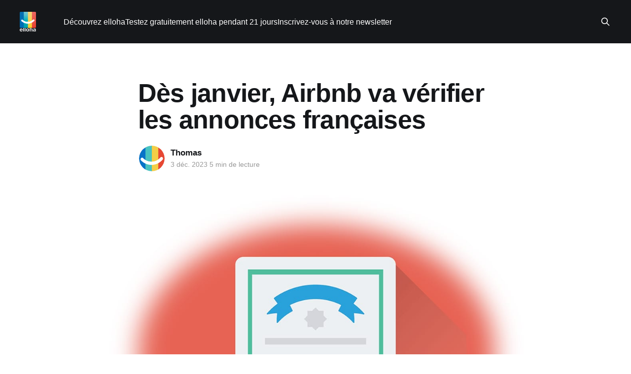

--- FILE ---
content_type: text/html; charset=utf-8
request_url: https://blog.elloha.com/2023/12/03/des-janvier-airbnb-va-verifier-les-annonces-francaises/
body_size: 8958
content:
<!DOCTYPE html>
<html lang="fr">
<head>

    <title>Le Blog elloha : en janvier prochain, début des vérifications Airbnb</title>
    <meta charset="utf-8" />
    <meta http-equiv="X-UA-Compatible" content="IE=edge" />
    <meta name="HandheldFriendly" content="True" />
    <meta name="viewport" content="width=device-width, initial-scale=1.0" />
    
    <link rel="preload" as="style" href="https://blog.elloha.com/assets/built/screen.css?v=e304ac0a9f" />
    <link rel="preload" as="script" href="https://blog.elloha.com/assets/built/casper.js?v=e304ac0a9f" />

    <link rel="stylesheet" type="text/css" href="https://blog.elloha.com/assets/built/screen.css?v=e304ac0a9f" />

    <meta name="description" content="Selon le blog du channel manager elloha, Airbnb a confirmé lancé une vaste campagne de vérification d&#x27;annonces dans 5 pays, dont la France, pour lutter plus efficacement contre le fléau des fausses annonces. Un nouveau badge de certification sera, du coup, affiché en vis-à-vis des adresses vérifiées.">
    <link rel="icon" href="https://blog.elloha.com/content/images/size/w256h256/2017/08/favicon-512x512.png" type="image/png">
    <link rel="canonical" href="https://blog.elloha.com/2023/12/03/des-janvier-airbnb-va-verifier-les-annonces-francaises/">
    <meta name="referrer" content="no-referrer-when-downgrade">
    
    <meta property="og:site_name" content="Le blog elloha ">
    <meta property="og:type" content="article">
    <meta property="og:title" content="Le Blog elloha : en janvier prochain, début des vérifications Airbnb">
    <meta property="og:description" content="Selon le blog du channel manager elloha, Airbnb a confirmé lancé une vaste campagne de vérification d&#x27;annonces dans 5 pays, dont la France, pour lutter plus efficacement contre le fléau des fausses annonces. Un nouveau badge de certification sera, du coup, affiché en vis-à-vis des adresses vérifiées.">
    <meta property="og:url" content="https://blog.elloha.com/2023/12/03/des-janvier-airbnb-va-verifier-les-annonces-francaises/">
    <meta property="og:image" content="https://blog.elloha.com/content/images/size/w1200/2023/12/blog-channel-manager-elloha-airbnb-lance-des-verifications-en-janvier-2024.jpg">
    <meta property="article:published_time" content="2023-12-03T18:38:31.000Z">
    <meta property="article:modified_time" content="2023-12-03T18:38:31.000Z">
    <meta property="article:publisher" content="https://www.facebook.com/ellohaonline">
    <meta name="twitter:card" content="summary_large_image">
    <meta name="twitter:title" content="Le Blog elloha : en janvier prochain, début des vérifications Airbnb">
    <meta name="twitter:description" content="Selon le blog du channel manager elloha, Airbnb a confirmé lancé une vaste campagne de vérification d&#x27;annonces dans 5 pays, dont la France, pour lutter plus efficacement contre le fléau des fausses annonces. Un nouveau badge de certification sera, du coup, affiché en vis-à-vis des adresses vérifiées.">
    <meta name="twitter:url" content="https://blog.elloha.com/2023/12/03/des-janvier-airbnb-va-verifier-les-annonces-francaises/">
    <meta name="twitter:image" content="https://blog.elloha.com/content/images/size/w1200/2023/12/blog-channel-manager-elloha-airbnb-lance-des-verifications-en-janvier-2024.jpg">
    <meta name="twitter:label1" content="Written by">
    <meta name="twitter:data1" content="Thomas">
    <meta name="twitter:site" content="@ContactElloha">
    <meta property="og:image:width" content="1200">
    <meta property="og:image:height" content="649">
    
    <script type="application/ld+json">
{
    "@context": "https://schema.org",
    "@type": "Article",
    "publisher": {
        "@type": "Organization",
        "name": "Le blog elloha ",
        "url": "https://blog.elloha.com/",
        "logo": {
            "@type": "ImageObject",
            "url": "https://blog.elloha.com/content/images/2025/12/1_2026-logo-elloha-white.png"
        }
    },
    "author": {
        "@type": "Person",
        "name": "Thomas",
        "image": {
            "@type": "ImageObject",
            "url": "https://blog.elloha.com/content/images/2018/01/favicon-512x512.png",
            "width": 512,
            "height": 512
        },
        "url": "https://blog.elloha.com/author/thomasdeelloha/",
        "sameAs": [
            "http://www.elloha.com"
        ]
    },
    "headline": "Le Blog elloha : en janvier prochain, début des vérifications Airbnb",
    "url": "https://blog.elloha.com/2023/12/03/des-janvier-airbnb-va-verifier-les-annonces-francaises/",
    "datePublished": "2023-12-03T18:38:31.000Z",
    "dateModified": "2023-12-03T18:38:31.000Z",
    "image": {
        "@type": "ImageObject",
        "url": "https://blog.elloha.com/content/images/size/w1200/2023/12/blog-channel-manager-elloha-airbnb-lance-des-verifications-en-janvier-2024.jpg",
        "width": 1200,
        "height": 649
    },
    "description": "\n\n\nLe leader mondial n&#x27;échappe pas au fléau des fausses annonces et, dès la fin de cette année, 5 pays dont la France, feront l&#x27;objet de contrôles accrus avec badge de vérification à l&#x27;appui ...\n\n\n\nLe phénomène des fausses annonces est vieux comme les &quot;annonces papier&quot;; c&#x27;est-à-dire bien avant qu&#x27;internet n&#x27;existe et que des millions d&#x27;offres (pas que dans la tourisme) ne fleurissent sur la toile ...\n\n\nA trop vouloir grandir trop vite (c&#x27;est-à-dire, à récupérer de nombreuses annonces de location",
    "mainEntityOfPage": "https://blog.elloha.com/2023/12/03/des-janvier-airbnb-va-verifier-les-annonces-francaises/"
}
    </script>

    <meta name="generator" content="Ghost 6.12">
    <link rel="alternate" type="application/rss+xml" title="Le blog elloha " href="https://blog.elloha.com/rss/">
    
    <script defer src="https://cdn.jsdelivr.net/ghost/sodo-search@~1.8/umd/sodo-search.min.js" data-key="b1e3f1ef39d362e0e87ba983ed" data-styles="https://cdn.jsdelivr.net/ghost/sodo-search@~1.8/umd/main.css" data-sodo-search="https://plusdebonjour.ghost.io/" data-locale="fr" crossorigin="anonymous"></script>
    
    <link href="https://blog.elloha.com/webmentions/receive/" rel="webmention">
    <script defer src="/public/cards.min.js?v=e304ac0a9f"></script>
    <link rel="stylesheet" type="text/css" href="/public/cards.min.css?v=e304ac0a9f">
    <script defer src="/public/ghost-stats.min.js?v=e304ac0a9f" data-stringify-payload="false" data-datasource="analytics_events" data-storage="localStorage" data-host="https://blog.elloha.com/.ghost/analytics/api/v1/page_hit"  tb_site_uuid="da4b07d1-71cd-4788-9ccf-52830397258b" tb_post_uuid="e4e2b66b-aab5-4479-8201-a6e26a5d0fe2" tb_post_type="post" tb_member_uuid="undefined" tb_member_status="undefined"></script><style>:root {--ghost-accent-color: #15171A;}</style>
    <script>
  (function(i,s,o,g,r,a,m){i['GoogleAnalyticsObject']=r;i[r]=i[r]||function(){
  (i[r].q=i[r].q||[]).push(arguments)},i[r].l=1*new Date();a=s.createElement(o),
  m=s.getElementsByTagName(o)[0];a.async=1;a.src=g;m.parentNode.insertBefore(a,m)
  })(window,document,'script','//www.google-analytics.com/analytics.js','ga');

  ga('create', 'UA-67183042-2', 'auto');
  ga('send', 'pageview');

</script>
<meta name="google-site-verification" content="8f4Y7PwcEnVAclItaJqBfPZxAvpRjmG6Kh_Vhr666g4" />

<!-- Google tag (gtag.js) -->
<script async src="https://www.googletagmanager.com/gtag/js?id=G-JRS4HGTE2H"></script>
<script>
  window.dataLayer = window.dataLayer || [];
  function gtag(){dataLayer.push(arguments);}
  gtag('js', new Date());

  gtag('config', 'G-JRS4HGTE2H');
</script>


<!-- Start of HubSpot Embed Code -->
<script type="text/javascript" id="hs-script-loader" async defer src="//js.hs-scripts.com/1883843.js"></script>
<!-- End of HubSpot Embed Code -->

<script src="https://analytics.ahrefs.com/analytics.js" data-key="KUWSagaLRuvv6N9jxefipg" async></script>

</head>
<body class="post-template is-head-left-logo has-cover">
<div class="viewport">

    <header id="gh-head" class="gh-head outer">
        <div class="gh-head-inner inner">
            <div class="gh-head-brand">
                <a class="gh-head-logo" href="https://blog.elloha.com">
                        <img src="https://blog.elloha.com/content/images/2025/12/1_2026-logo-elloha-white.png" alt="Le blog elloha ">
                </a>
                <button class="gh-search gh-icon-btn" aria-label="Search this site" data-ghost-search><svg xmlns="http://www.w3.org/2000/svg" fill="none" viewBox="0 0 24 24" stroke="currentColor" stroke-width="2" width="20" height="20"><path stroke-linecap="round" stroke-linejoin="round" d="M21 21l-6-6m2-5a7 7 0 11-14 0 7 7 0 0114 0z"></path></svg></button>
                <button class="gh-burger" aria-label="Main Menu"></button>
            </div>

            <nav class="gh-head-menu">
                <ul class="nav">
    <li class="nav-decouvrez-elloha"><a href="https://www.elloha.com">Découvrez elloha</a></li>
    <li class="nav-testez-gratuitement-elloha-pendant-21-jours"><a href="https://app.elloha.com/SignIn/wizard.aspx?culture=fr-FR">Testez gratuitement elloha pendant 21 jours</a></li>
    <li class="nav-inscrivez-vous-a-notre-newsletter"><a href="https://campaign.elloha.com/h/d/87FB0FB13FAD01E6">Inscrivez-vous à notre newsletter</a></li>
</ul>

            </nav>

            <div class="gh-head-actions">
                        <button class="gh-search gh-icon-btn" aria-label="Search this site" data-ghost-search><svg xmlns="http://www.w3.org/2000/svg" fill="none" viewBox="0 0 24 24" stroke="currentColor" stroke-width="2" width="20" height="20"><path stroke-linecap="round" stroke-linejoin="round" d="M21 21l-6-6m2-5a7 7 0 11-14 0 7 7 0 0114 0z"></path></svg></button>
            </div>
        </div>
    </header>

    <div class="site-content">
        



<main id="site-main" class="site-main">
<article class="article post ">

    <header class="article-header gh-canvas">

        <div class="article-tag post-card-tags">
        </div>

        <h1 class="article-title">Dès janvier, Airbnb va vérifier les annonces françaises</h1>


        <div class="article-byline">
        <section class="article-byline-content">

            <ul class="author-list instapaper_ignore">
                <li class="author-list-item">
                    <a href="/author/thomasdeelloha/" class="author-avatar" aria-label="Read more of Thomas">
                        <img class="author-profile-image" src="/content/images/size/w100/2018/01/favicon-512x512.png" alt="Thomas" />
                    </a>
                </li>
            </ul>

            <div class="article-byline-meta">
                <h4 class="author-name"><a href="/author/thomasdeelloha/">Thomas</a></h4>
                <div class="byline-meta-content">
                    <time class="byline-meta-date" datetime="2023-12-03">3 déc. 2023</time>
                   5 min de lecture
                </div>
            </div>

        </section>
        </div>

            <figure class="article-image">
                <img
                    srcset="/content/images/size/w300/2023/12/blog-channel-manager-elloha-airbnb-lance-des-verifications-en-janvier-2024.jpg 300w,
                            /content/images/size/w600/2023/12/blog-channel-manager-elloha-airbnb-lance-des-verifications-en-janvier-2024.jpg 600w,
                            /content/images/size/w1000/2023/12/blog-channel-manager-elloha-airbnb-lance-des-verifications-en-janvier-2024.jpg 1000w,
                            /content/images/size/w2000/2023/12/blog-channel-manager-elloha-airbnb-lance-des-verifications-en-janvier-2024.jpg 2000w"
                    sizes="(min-width: 1400px) 1400px, 92vw"
                    src="/content/images/size/w2000/2023/12/blog-channel-manager-elloha-airbnb-lance-des-verifications-en-janvier-2024.jpg"
                    alt="Dès janvier, Airbnb va vérifier les annonces françaises"
                />
            </figure>

    </header>

    <section class="gh-content gh-canvas">
        <blockquote>
<p>Le leader mondial n'échappe pas au fléau des fausses annonces et, dès la fin de cette année, 5 pays dont la France, feront l'objet de contrôles accrus avec badge de vérification à l'appui ...</p>
</blockquote>
<p>Le phénomène des fausses annonces est vieux comme les "annonces papier"; c'est-à-dire bien avant qu'internet n'existe et que des millions d'offres (pas que dans la tourisme) ne fleurissent sur la toile ...</p>
<p>A trop vouloir grandir trop vite (c'est-à-dire, à récupérer de nombreuses annonces de locations), les plateformes spécialisées comme Airbnb ont démontré quelques signes de faiblesse à la fois sur la vérification et sur le contrôle <em>a posteriori</em> des annonces qui leur ont été soumises. Et de là, de nombreuses fraudes et scandales, comme le fait de réserver un bel appartement qui se révélait, en fait, être un pavillon-témoin interdit à tout séjour. Les forums d'arnaques regorgent de centaines de plaintes et de cas de ce type...</p>
<p>Pour Airbnb, leader incontesté, ce phénomène ne peut donc pas passer en pertes et profits : <mark>certes, il y a le cas de l'annonce fictive pour un bien inexistant, mais les principales arnaques portent souvent sur des biens pourtant vrais mais avec des réalités qui contrastent pas mal avec les photos publiées sur les plateformes ...</mark></p>
<p>Face à ces risques - qui entament l'image et la confiance que les voyageurs peuvent avoir de la plateforme - <mark>Airbnb a décicé en septembre dernier de lancer une vague de vérifications sans précédents sur ses 5 plus gros marchés que sont les États-Unis, le Canada, l'Australie, le Royaume-Uni et la France.</mark></p>
<p>Pour cela, Airbnb va passer au peigne fin des dizaines de millers d'annonces en contrôlant les photos extérieures et intérieures, les vidéos postées par l'hôte et, <mark>de ces contrôles débouchera l'apparition d'un nouvel icône - "Bien Vérifié" - qui sera présent sur la page de la location en question dès février 2024 !</mark> Un travail de titan attend, par conséquent, les équipes d'Airbnb (quelque peu aidées par l'IA ...) et qui concernera, à la fois, les annonces déjà existantes et les nouvelles (en cours de création): <mark>dans ce cas, par exemple, les hôtes devront télécharger des photos contenant des données de localisation GPS pour s'assurer qu'elles concernent bien le même lieu et la même géolocalisation".</mark></p>
<p>"<em>Vous ne devriez jamais craindre qu’une annonce soit fausse</em>" a reconnu le CEO, sur X (Twitter), Brian Chesky, qui a annoncé vouloir <em>"exclure les utilisateurs malveillants et améliorer la confiance"</em>.</p>
<p></p>
<!--kg-card-begin: html-->
<!--HubSpot Call-to-Action Code --><span class="hs-cta-wrapper" id="hs-cta-wrapper-82ce7f01-5c74-4602-bdf6-0173fb75c211"><span class="hs-cta-node hs-cta-82ce7f01-5c74-4602-bdf6-0173fb75c211" id="hs-cta-82ce7f01-5c74-4602-bdf6-0173fb75c211"><!--[if lte IE 8]><div id="hs-cta-ie-element"></div><![endif]--><a href="https://cta-redirect.hubspot.com/cta/redirect/1883843/82ce7f01-5c74-4602-bdf6-0173fb75c211?ref=blog.elloha.com" ><img class="hs-cta-img" id="hs-cta-img-82ce7f01-5c74-4602-bdf6-0173fb75c211" style="border-width:0px;" src="https://no-cache.hubspot.com/cta/default/1883843/82ce7f01-5c74-4602-bdf6-0173fb75c211.png"  alt="Nouveau call-to-action"/></a></span><script charset="utf-8" src="https://js.hscta.net/cta/current.js"></script><script type="text/javascript"> hbspt.cta.load(1883843, '82ce7f01-5c74-4602-bdf6-0173fb75c211', {"useNewLoader":"true","region":"na1"}); </script></span><!-- end HubSpot Call-to-Action Code -->
<!--kg-card-end: html-->
<figure class="kg-card kg-bookmark-card"><a class="kg-bookmark-container" href="https://blog.elloha.com/2023/09/22/airbnb-lance-la-chasse-aux-fausses-annonces/"><div class="kg-bookmark-content"><div class="kg-bookmark-title">Le Blog elloha : Pourquoi Airbnb se met aussi au “profil vérifié”</div><div class="kg-bookmark-description">Selon le blog du channel manager elloha, comme pour X (ex-Twitter), Airbnb va passer ses “hosts” au système du “profil vérifié” dès janvier prochain, dans 5 premiers pays dont la France, pour lui permettre de mieux lutter contre le fléau des fausses annonces.</div><div class="kg-bookmark-metadata"><img class="kg-bookmark-icon" src="https://blog.elloha.com/content/images/size/w256h256/2017/08/favicon-512x512.png" alt=""><span class="kg-bookmark-author">Le blog elloha</span><span class="kg-bookmark-publisher">Thomas</span></div></div><div class="kg-bookmark-thumbnail"><img src="https://blog.elloha.com/content/images/size/w1200/2023/09/blog-channel-manager-elloha-airbnb-profil-verifie-.jpg" alt=""></div></a></figure><h2 id="pr%C3%A8s-de-200000-fausses-annonces-en-cause">Près de 200.000 fausses annonces en cause</h2>
<p>Avec des plaintes pour fausses annonces qui se multiplient, Airbnb et ses concurrents ne sont pas restés les bras croisés depuis tout ce temps: selon le leader, <mark>près de 59.000 fausses annonces ont été supprimées en 2023 et plus de 157.000 ont carrémment été empêchées de diffusion car étant considérées par Airbnb comme des arnaques en puissance ...</mark></p>
<p>Une fausse annonce n'est pas forcément une annonce pour un bien fictif: elle peut concerner une adresse réelle mais avec une description et des photos plus élogieuses que la réalité ou, comme un récent procés vient de le démontrer à NYC, un bien en tous points correspondant à la réalité mais situé à une fausse adresse ... Dans la ville qui ne dort jamais et où la loi anti-Airbnb fait rage, de nombreux "hosts" annoncent leurs biens à des adresses non-couvertes par la loi d'interdiction pour, ensuite, diriger les "guests" à la bonne adresse ... Dans ce cas, les autorités finissent par mettre en cause Airbnb (pour défaut de vérification), ce qui peut finir par lui coûter très cher en amendes ...</p>
<p>Ce phénomène risque de s'accentuer avec le temps et selon les pays, voire les évènements ... comme les prochains JO à Paris, au point que <mark>d'autres plateformes rivales de Airbnb imagine lancer aussi d'inédites vagues de vérifications</mark>. Pour ces plateformes comme HomeAway (Abritel, en France), le phénomène est inévitable vu la masse des annonces et certaines d'entre elles "couvrent" le locataire malheureux en le relogeant aussitôt ailleurs: <em>"Mais cela n'ôte pas au voyageur le stress lié à cette arnaque et c'est aussi pour cela que nous devons agir ..."</em> souligne Carl Shepherd, co-fondateur de HomeAway.</p>
<p>Pour d'autres acteurs, la vérification des annonces par un "tiers de confiance", une sorte d'agent local, devrait devenir la règle ... mais, l'opération risque de s'avérer fort coûteuse. Et c'est là que l'IA pourrait à nouveau intervenir: en faisant le tri parmi les millions d'avis rédigés quotidiennement et dont certains cas devraient agir comme des "warnings" pour les équipes "Qualité et Certification" des plateformes en les aidant à mieux cibler leurs contrôles.</p>
<p>Pour de nombreuses associations de défense des consommateurs, mais aussi des élus, Airbnb et ses concurrentes devraient assumer seules la responsabilité de l'exactitude des informations présentes sur leur plateforme en prenant à leur charge la réalisation d'audits réguliers des annonces et des hôtes. <mark>Un message entendu à 100% par Airbnb qui, sans dévoiler quels moyens seront employés et selon quelle intensité, a confirmé que ses actions de vérifications démarreraient dès janvier prochain ...</mark></p>
<figure class="kg-card kg-bookmark-card"><a class="kg-bookmark-container" href="https://blog.elloha.com/2023/09/16/airbnb-perd-80-de-ses-annonces-a-nyc/"><div class="kg-bookmark-content"><div class="kg-bookmark-title">Le Blog elloha : NYC efface 80% des adresses Airbnb</div><div class="kg-bookmark-description">Selon le blog du channel manager elloha, la nouvelle réglementation municipale qui est entrée en vigueur, à NYC, le 3 septembre dernier a eu pour effet de rayer de la carte plus de 30.000 annonces !</div><div class="kg-bookmark-metadata"><img class="kg-bookmark-icon" src="https://blog.elloha.com/content/images/size/w256h256/2017/08/favicon-512x512.png" alt=""><span class="kg-bookmark-author">Le blog elloha</span><span class="kg-bookmark-publisher">Thomas</span></div></div><div class="kg-bookmark-thumbnail"><img src="https://blog.elloha.com/content/images/size/w1200/2023/09/blog-channel-manager-elloha-airbnb-perd-77-pour-cent-de-ses-annonces-sur-NYC.jpg" alt=""></div></a></figure>
        <!-- HubSpot CTA – Bannière inscription -->
<!--HubSpot Call-to-Action Code --><span class="hs-cta-wrapper" id="hs-cta-wrapper-f3041964-50ac-49ff-8bff-f7e6863c49a0"><span class="hs-cta-node hs-cta-f3041964-50ac-49ff-8bff-f7e6863c49a0" id="hs-cta-f3041964-50ac-49ff-8bff-f7e6863c49a0"><!--[if lte IE 8]><div id="hs-cta-ie-element"></div><![endif]--><a href="https://cta-redirect.hubspot.com/cta/redirect/1883843/f3041964-50ac-49ff-8bff-f7e6863c49a0" ><img class="hs-cta-img" id="hs-cta-img-f3041964-50ac-49ff-8bff-f7e6863c49a0" style="border-width:0px;" src="https://no-cache.hubspot.com/cta/default/1883843/f3041964-50ac-49ff-8bff-f7e6863c49a0.png"  alt="Nouveau call-to-action"/></a></span><script charset="utf-8" src="https://js.hscta.net/cta/current.js"></script><script type="text/javascript"> hbspt.cta.load(1883843, 'f3041964-50ac-49ff-8bff-f7e6863c49a0', {"useNewLoader":"true","region":"na1"}); </script></span><!-- end HubSpot Call-to-Action Code -->

        <!-- Start of Meetings Embed Script -->
    <div class="meetings-iframe-container" data-src="https://meetings.hubspot.com/bruno26/je-ne-prendrai-que-10-mn-de-votre-temps-?embed=true"></div>
    <script type="text/javascript" src="https://static.hsappstatic.net/MeetingsEmbed/ex/MeetingsEmbedCode.js"></script>
  <!-- End of Meetings Embed Script -->
    </section>


</article>
</main>




            <aside class="read-more-wrap outer">
                <div class="read-more inner">
                        
<article class="post-card post">

    <a class="post-card-image-link" href="/2026/01/11/visibilite-et-reservations-gratuit-ou-payant-google-reste-le-passage-oblige/">

        <img class="post-card-image"
            srcset="/content/images/size/w300/2026/01/blog-channel-manager-elloha-google-reserve-et-les-nouveaux-effets-billboard.jpg 300w,
                    /content/images/size/w600/2026/01/blog-channel-manager-elloha-google-reserve-et-les-nouveaux-effets-billboard.jpg 600w,
                    /content/images/size/w1000/2026/01/blog-channel-manager-elloha-google-reserve-et-les-nouveaux-effets-billboard.jpg 1000w,
                    /content/images/size/w2000/2026/01/blog-channel-manager-elloha-google-reserve-et-les-nouveaux-effets-billboard.jpg 2000w"
            sizes="(max-width: 1000px) 400px, 800px"
            src="/content/images/size/w600/2026/01/blog-channel-manager-elloha-google-reserve-et-les-nouveaux-effets-billboard.jpg"
            alt="Visibilité et réservations: gratuit ou payant, Google reste le passage obligé"
            loading="lazy"
        />


    </a>

    <div class="post-card-content">

        <a class="post-card-content-link" href="/2026/01/11/visibilite-et-reservations-gratuit-ou-payant-google-reste-le-passage-oblige/">
            <header class="post-card-header">
                <div class="post-card-tags">
                </div>
                <h2 class="post-card-title">
                    Visibilité et réservations: gratuit ou payant, Google reste le passage obligé
                </h2>
            </header>
                <div class="post-card-excerpt">On peut débattre longtemps … mais Google, ça tranche ! Gratuit ou payant ? Direct ou OTA ? Google Hotel en payant ou une simple fiche Google avec un lien de réservation gratuit ? Pour les hébergeurs touristiques, si les interrogations persistent sur la pérennité de la gratuité ... elles ne se posent plus sur la</div>
        </a>

        <footer class="post-card-meta">
            <time class="post-card-meta-date" datetime="2026-01-11">11 janv. 2026</time>
                   5 min de lecture
        </footer>

    </div>

</article>
                        
<article class="post-card post">

    <a class="post-card-image-link" href="/2026/01/11/sous-locations-de-vacances-la-justice-clarifie/">

        <img class="post-card-image"
            srcset="/content/images/size/w300/2026/01/blog-channel-manager-elloha-la-justoce-clarie-le-role-de-plateforme-de-reservation.jpg 300w,
                    /content/images/size/w600/2026/01/blog-channel-manager-elloha-la-justoce-clarie-le-role-de-plateforme-de-reservation.jpg 600w,
                    /content/images/size/w1000/2026/01/blog-channel-manager-elloha-la-justoce-clarie-le-role-de-plateforme-de-reservation.jpg 1000w,
                    /content/images/size/w2000/2026/01/blog-channel-manager-elloha-la-justoce-clarie-le-role-de-plateforme-de-reservation.jpg 2000w"
            sizes="(max-width: 1000px) 400px, 800px"
            src="/content/images/size/w600/2026/01/blog-channel-manager-elloha-la-justoce-clarie-le-role-de-plateforme-de-reservation.jpg"
            alt="(Sous)-locations de vacances: la justice clarifie !"
            loading="lazy"
        />


    </a>

    <div class="post-card-content">

        <a class="post-card-content-link" href="/2026/01/11/sous-locations-de-vacances-la-justice-clarifie/">
            <header class="post-card-header">
                <div class="post-card-tags">
                </div>
                <h2 class="post-card-title">
                    (Sous)-locations de vacances: la justice clarifie !
                </h2>
            </header>
                <div class="post-card-excerpt">Le principe est connu: aucune sous-location n&#39;est possible sans que le propriétaire n&#39;en ait préalablement donné l&#39;accord. Si certains locataires prennent quelques libertés avec ce principe contractuel pour générer quelques revenus le temps de leurs vacances (cas, par exemple, d&#39;étudiants quittant Paris</div>
        </a>

        <footer class="post-card-meta">
            <time class="post-card-meta-date" datetime="2026-01-11">11 janv. 2026</time>
                   6 min de lecture
        </footer>

    </div>

</article>
                        
<article class="post-card post">

    <a class="post-card-image-link" href="/2026/01/11/2026-lannee-des-experiences-chez-airbnb/">

        <img class="post-card-image"
            srcset="/content/images/size/w300/2026/01/blog-channel-manager-elloha-pourquoi-airbnb-va-accelerer-dans-les-experiences-en-2026.jpg 300w,
                    /content/images/size/w600/2026/01/blog-channel-manager-elloha-pourquoi-airbnb-va-accelerer-dans-les-experiences-en-2026.jpg 600w,
                    /content/images/size/w1000/2026/01/blog-channel-manager-elloha-pourquoi-airbnb-va-accelerer-dans-les-experiences-en-2026.jpg 1000w,
                    /content/images/size/w2000/2026/01/blog-channel-manager-elloha-pourquoi-airbnb-va-accelerer-dans-les-experiences-en-2026.jpg 2000w"
            sizes="(max-width: 1000px) 400px, 800px"
            src="/content/images/size/w600/2026/01/blog-channel-manager-elloha-pourquoi-airbnb-va-accelerer-dans-les-experiences-en-2026.jpg"
            alt="2026, l&#x27;année des expériences chez Airbnb !"
            loading="lazy"
        />


    </a>

    <div class="post-card-content">

        <a class="post-card-content-link" href="/2026/01/11/2026-lannee-des-experiences-chez-airbnb/">
            <header class="post-card-header">
                <div class="post-card-tags">
                </div>
                <h2 class="post-card-title">
                    2026, l&#x27;année des expériences chez Airbnb !
                </h2>
            </header>
                <div class="post-card-excerpt">Après plusieurs tentatives en mode &quot;test and learn&quot;, Airbnb avance à grands pas vers un modèle plus large que l’hébergement. Et les chiffres parlent d’eux-mêmes: au troisième trimestre 2025, près d’une réservation d’expérience sur deux n’était pas liée à un logement réservé sur</div>
        </a>

        <footer class="post-card-meta">
            <time class="post-card-meta-date" datetime="2026-01-11">11 janv. 2026</time>
                   6 min de lecture
        </footer>

    </div>

</article>
                </div>
            </aside>



    </div>

    <footer class="site-footer outer">
        <div class="inner">
            <section class="copyright"><a href="https://blog.elloha.com">Le blog elloha </a> &copy; 2026</section>
            <nav class="site-footer-nav">
                
            </nav>
            <div class="gh-powered-by"><a href="https://app.elloha.com/SignIn/wizard.aspx?culture=fr-FR" target="_blank" rel="noopener">Propulsé fièrement en Pays Catalan par elloha !</a></div>
        </div>
    </footer>

</div>

    <div class="pswp" tabindex="-1" role="dialog" aria-hidden="true">
    <div class="pswp__bg"></div>

    <div class="pswp__scroll-wrap">
        <div class="pswp__container">
            <div class="pswp__item"></div>
            <div class="pswp__item"></div>
            <div class="pswp__item"></div>
        </div>

        <div class="pswp__ui pswp__ui--hidden">
            <div class="pswp__top-bar">
                <div class="pswp__counter"></div>

                <button class="pswp__button pswp__button--close" title="Close (Esc)"></button>
                <button class="pswp__button pswp__button--share" title="Share"></button>
                <button class="pswp__button pswp__button--fs" title="Toggle fullscreen"></button>
                <button class="pswp__button pswp__button--zoom" title="Zoom in/out"></button>

                <div class="pswp__preloader">
                    <div class="pswp__preloader__icn">
                        <div class="pswp__preloader__cut">
                            <div class="pswp__preloader__donut"></div>
                        </div>
                    </div>
                </div>
            </div>

            <div class="pswp__share-modal pswp__share-modal--hidden pswp__single-tap">
                <div class="pswp__share-tooltip"></div>
            </div>

            <button class="pswp__button pswp__button--arrow--left" title="Previous (arrow left)"></button>
            <button class="pswp__button pswp__button--arrow--right" title="Next (arrow right)"></button>

            <div class="pswp__caption">
                <div class="pswp__caption__center"></div>
            </div>
        </div>
    </div>
</div>
<script
    src="https://code.jquery.com/jquery-3.5.1.min.js"
    integrity="sha256-9/aliU8dGd2tb6OSsuzixeV4y/faTqgFtohetphbbj0="
    crossorigin="anonymous">
</script>
<script src="https://blog.elloha.com/assets/built/casper.js?v=e304ac0a9f"></script>
<script>
$(document).ready(function () {
    // Mobile Menu Trigger
    $('.gh-burger').click(function () {
        $('body').toggleClass('gh-head-open');
    });
    // FitVids - Makes video embeds responsive
    $(".gh-content").fitVids();
});
</script>

<!-- Code Google de la balise de remarketing -->
<!--------------------------------------------------
Les balises de remarketing ne peuvent pas être associées aux informations personnelles ou placées sur des pages liées aux catégories à caractère sensible. Pour comprendre et savoir comment configurer la balise, rendez-vous sur la page http://google.com/ads/remarketingsetup.
--------------------------------------------------->
<script type="text/javascript">
/* <![CDATA[ */
var google_conversion_id = 923353393;
var google_custom_params = window.google_tag_params;
var google_remarketing_only = true;
/* ]]> */
</script>
<script type="text/javascript" src="//www.googleadservices.com/pagead/conversion.js">
</script>
<noscript>
<div style="display:inline;">
<img height="1" width="1" style="border-style:none;" alt="" src="//googleads.g.doubleclick.net/pagead/viewthroughconversion/923353393/?guid=ON&amp;script=0"/>
</div>
</noscript>

</body>
</html>


--- FILE ---
content_type: application/javascript
request_url: https://static.hsappstatic.net/whisper-core/ex/whisper-core.js
body_size: -240
content:
!function(){var e={p:"//static.hsappstatic.net/whisper-core/static-1.8126/"};(e=>{const t=document.createElement("script"),n=()=>document.head.removeChild(t);t.src=e;t.crossOrigin="anonymous";t.onload=n;t.onerror=n;document.head.appendChild(t)})(`${e.p}whisper-core-entry.js`)}();
//# sourceMappingURL=//static.hsappstatic.net/whisper-core/static-1.8126/whisper-core.js.map